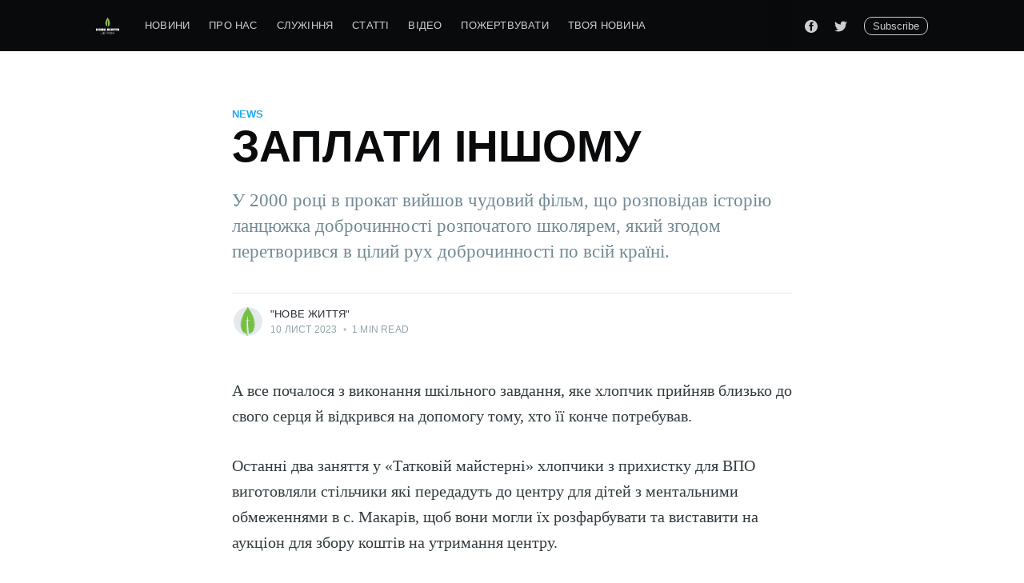

--- FILE ---
content_type: text/html; charset=utf-8
request_url: https://nlc.in.ua/zaplati-inshomu/
body_size: 8420
content:
<!DOCTYPE html>
<html lang="uk">
<head>

    <meta charset="utf-8" />
    <meta http-equiv="X-UA-Compatible" content="IE=edge" />

    <title>ЗАПЛАТИ ІНШОМУ</title>
    <meta name="HandheldFriendly" content="True" />
    <meta name="viewport" content="width=device-width, initial-scale=1.0" />

    <link rel="stylesheet" type="text/css" href="/assets/built/screen.css?v=793c075b59" />

    <meta name="description" content="У 2000 році в прокат вийшов чудовий фільм, що розповідав історію ланцюжка доброчинності розпочатого школярем, який згодом перетворився в цілий рух доброчинності по всій країні.">
    <link rel="icon" href="https://nlc.in.ua/content/images/size/w256h256/2018/01/NLifeLogo-leaf-square-small.png" type="image/png">
    <link rel="canonical" href="https://nlc.in.ua/zaplati-inshomu/">
    <meta name="referrer" content="no-referrer-when-downgrade">
    <link rel="amphtml" href="https://nlc.in.ua/zaplati-inshomu/amp/">
    
    <meta property="og:site_name" content="Нове Життя">
    <meta property="og:type" content="article">
    <meta property="og:title" content="ЗАПЛАТИ ІНШОМУ">
    <meta property="og:description" content="У 2000 році в прокат вийшов чудовий фільм, що розповідав історію ланцюжка доброчинності розпочатого школярем, який згодом перетворився в цілий рух доброчинності по всій країні.">
    <meta property="og:url" content="https://nlc.in.ua/zaplati-inshomu/">
    <meta property="og:image" content="https://nlc.in.ua/content/images/2023/11/photo_2023-11-10_13-03-12.jpg">
    <meta property="article:published_time" content="2023-11-10T11:07:42.000Z">
    <meta property="article:modified_time" content="2023-11-10T11:07:42.000Z">
    <meta property="article:tag" content="News">
    
    <meta property="article:publisher" content="https://www.facebook.com/newlife.kiev.ua/">
    <meta name="twitter:card" content="summary_large_image">
    <meta name="twitter:title" content="ЗАПЛАТИ ІНШОМУ">
    <meta name="twitter:description" content="У 2000 році в прокат вийшов чудовий фільм, що розповідав історію ланцюжка доброчинності розпочатого школярем, який згодом перетворився в цілий рух доброчинності по всій країні.">
    <meta name="twitter:url" content="https://nlc.in.ua/zaplati-inshomu/">
    <meta name="twitter:image" content="https://nlc.in.ua/content/images/2023/11/photo_2023-11-10_13-03-12.jpg">
    <meta name="twitter:label1" content="Written by">
    <meta name="twitter:data1" content="&quot;Нове Життя&quot;">
    <meta name="twitter:label2" content="Filed under">
    <meta name="twitter:data2" content="News">
    <meta name="twitter:site" content="@nlckiev">
    <meta property="og:image:width" content="1200">
    <meta property="og:image:height" content="900">
    
    <script type="application/ld+json">
{
    "@context": "https://schema.org",
    "@type": "Article",
    "publisher": {
        "@type": "Organization",
        "name": "Нове Життя",
        "url": "https://nlc.in.ua/",
        "logo": {
            "@type": "ImageObject",
            "url": "https://nlc.in.ua/content/images/2022/01/logo1_-------.png"
        }
    },
    "author": {
        "@type": "Person",
        "name": "&quot;Нове Життя&quot;",
        "image": {
            "@type": "ImageObject",
            "url": "https://nlc.in.ua/content/images/2020/01/NLifeLogo-leaf-square.png",
            "width": 100,
            "height": 100
        },
        "url": "https://nlc.in.ua/author/novie/",
        "sameAs": [
            "http://nlc.in.ua"
        ]
    },
    "headline": "ЗАПЛАТИ ІНШОМУ",
    "url": "https://nlc.in.ua/zaplati-inshomu/",
    "datePublished": "2023-11-10T11:07:42.000Z",
    "dateModified": "2023-11-10T11:07:42.000Z",
    "image": {
        "@type": "ImageObject",
        "url": "https://nlc.in.ua/content/images/2023/11/photo_2023-11-10_13-03-12.jpg",
        "width": 1200,
        "height": 900
    },
    "keywords": "News",
    "description": "У 2000 році в прокат вийшов чудовий фільм, що розповідав історію ланцюжка доброчинності розпочатого школярем, який згодом перетворився в цілий рух доброчинності по всій країні.",
    "mainEntityOfPage": "https://nlc.in.ua/zaplati-inshomu/"
}
    </script>

    <meta name="generator" content="Ghost 5.126">
    <link rel="alternate" type="application/rss+xml" title="Нове Життя" href="https://nlc.in.ua/rss/">
    <script defer src="https://cdn.jsdelivr.net/ghost/portal@~2.51/umd/portal.min.js" data-i18n="true" data-ghost="https://nlc.in.ua/" data-key="9c2fa26de73d1df151afe662d1" data-api="https://nlc.in.ua/ghost/api/content/" data-locale="uk" crossorigin="anonymous"></script><style id="gh-members-styles">.gh-post-upgrade-cta-content,
.gh-post-upgrade-cta {
    display: flex;
    flex-direction: column;
    align-items: center;
    font-family: -apple-system, BlinkMacSystemFont, 'Segoe UI', Roboto, Oxygen, Ubuntu, Cantarell, 'Open Sans', 'Helvetica Neue', sans-serif;
    text-align: center;
    width: 100%;
    color: #ffffff;
    font-size: 16px;
}

.gh-post-upgrade-cta-content {
    border-radius: 8px;
    padding: 40px 4vw;
}

.gh-post-upgrade-cta h2 {
    color: #ffffff;
    font-size: 28px;
    letter-spacing: -0.2px;
    margin: 0;
    padding: 0;
}

.gh-post-upgrade-cta p {
    margin: 20px 0 0;
    padding: 0;
}

.gh-post-upgrade-cta small {
    font-size: 16px;
    letter-spacing: -0.2px;
}

.gh-post-upgrade-cta a {
    color: #ffffff;
    cursor: pointer;
    font-weight: 500;
    box-shadow: none;
    text-decoration: underline;
}

.gh-post-upgrade-cta a:hover {
    color: #ffffff;
    opacity: 0.8;
    box-shadow: none;
    text-decoration: underline;
}

.gh-post-upgrade-cta a.gh-btn {
    display: block;
    background: #ffffff;
    text-decoration: none;
    margin: 28px 0 0;
    padding: 8px 18px;
    border-radius: 4px;
    font-size: 16px;
    font-weight: 600;
}

.gh-post-upgrade-cta a.gh-btn:hover {
    opacity: 0.92;
}</style>
    <script defer src="https://cdn.jsdelivr.net/ghost/sodo-search@~1.5/umd/sodo-search.min.js" data-key="9c2fa26de73d1df151afe662d1" data-styles="https://cdn.jsdelivr.net/ghost/sodo-search@~1.5/umd/main.css" data-sodo-search="https://nlc.in.ua/" data-locale="uk" crossorigin="anonymous"></script>
    
    <link href="https://nlc.in.ua/webmentions/receive/" rel="webmention">
    <script defer src="/public/cards.min.js?v=793c075b59"></script>
    <link rel="stylesheet" type="text/css" href="/public/cards.min.css?v=793c075b59">
    <script defer src="/public/member-attribution.min.js?v=793c075b59"></script><style>:root {--ghost-accent-color: #15171A;}</style>
    <!-- Global site tag (gtag.js) - Google Analytics -->
<script async src="https://www.googletagmanager.com/gtag/js?id=UA-113360248-1"></script>
<script>
  window.dataLayer = window.dataLayer || [];
  function gtag(){dataLayer.push(arguments);}
  gtag('js', new Date());

  gtag('config', 'UA-113360248-1');
</script>

</head>
<body class="post-template tag-news tag-hash-import-2024-07-27-20-36">

    <div class="site-wrapper">

        

<header class="site-header">
    <div class="outer site-nav-main">
    <div class="inner">
        <nav class="site-nav">
    <div class="site-nav-left-wrapper">
        <div class="site-nav-left">
                <a class="site-nav-logo" href="https://nlc.in.ua"><img src="https://nlc.in.ua/content/images/2022/01/logo1_-------.png" alt="Нове Життя" /></a>
            <div class="site-nav-content">
                    <ul class="nav">
    <li class="nav-novini"><a href="https://nlc.in.ua/tag/news/">Новини</a></li>
    <li class="nav-pro-nas"><a href="https://nlc.in.ua/tag/about/">Про нас</a></li>
    <li class="nav-sluzhinnia"><a href="https://nlc.in.ua/tag/ministry/">Служіння</a></li>
    <li class="nav-statti"><a href="https://nlc.in.ua/tag/statti/">Статті</a></li>
    <li class="nav-vidieo"><a href="https://nlc.in.ua/tag/video/">Відео</a></li>
    <li class="nav-pozhiertvuvati"><a href="https://nlc.in.ua/staty_partnerom/">Пожертвувати</a></li>
    <li class="nav-tvoia-novina"><a href="https://nlc.in.ua/new-event/">Твоя новина</a></li>
</ul>

                    <span class="nav-post-title ">ЗАПЛАТИ ІНШОМУ</span>
            </div>
        </div>
    </div>
    <div class="site-nav-right">
            <div class="social-links">
                    <a class="social-link social-link-fb" href="https://www.facebook.com/newlife.kiev.ua/" title="Facebook" target="_blank" rel="noopener"><svg viewBox="0 0 32 32" xmlns="http://www.w3.org/2000/svg"><path d="M16 0c8.837 0 16 7.163 16 16s-7.163 16-16 16S0 24.837 0 16 7.163 0 16 0zm5.204 4.911h-3.546c-2.103 0-4.443.885-4.443 3.934.01 1.062 0 2.08 0 3.225h-2.433v3.872h2.509v11.147h4.61v-11.22h3.042l.275-3.81h-3.397s.007-1.695 0-2.187c0-1.205 1.253-1.136 1.329-1.136h2.054V4.911z" /></svg></a>
                    <a class="social-link social-link-tw" href="https://x.com/nlckiev" title="Twitter" target="_blank" rel="noopener"><svg xmlns="http://www.w3.org/2000/svg" viewBox="0 0 32 32"><path d="M30.063 7.313c-.813 1.125-1.75 2.125-2.875 2.938v.75c0 1.563-.188 3.125-.688 4.625a15.088 15.088 0 0 1-2.063 4.438c-.875 1.438-2 2.688-3.25 3.813a15.015 15.015 0 0 1-4.625 2.563c-1.813.688-3.75 1-5.75 1-3.25 0-6.188-.875-8.875-2.625.438.063.875.125 1.375.125 2.688 0 5.063-.875 7.188-2.5-1.25 0-2.375-.375-3.375-1.125s-1.688-1.688-2.063-2.875c.438.063.813.125 1.125.125.5 0 1-.063 1.5-.25-1.313-.25-2.438-.938-3.313-1.938a5.673 5.673 0 0 1-1.313-3.688v-.063c.813.438 1.688.688 2.625.688a5.228 5.228 0 0 1-1.875-2c-.5-.875-.688-1.813-.688-2.75 0-1.063.25-2.063.75-2.938 1.438 1.75 3.188 3.188 5.25 4.25s4.313 1.688 6.688 1.813a5.579 5.579 0 0 1 1.5-5.438c1.125-1.125 2.5-1.688 4.125-1.688s3.063.625 4.188 1.813a11.48 11.48 0 0 0 3.688-1.375c-.438 1.375-1.313 2.438-2.563 3.188 1.125-.125 2.188-.438 3.313-.875z"/></svg>
</a>
            </div>

            <a class="subscribe-button" href="#subscribe">Subscribe</a>
    </div>
</nav>
    </div>
</div></header>


<main id="site-main" class="site-main outer">
    <div class="inner">

        <article class="post-full post tag-news tag-hash-import-2024-07-27-20-36 featured ">

            <header class="post-full-header">

                <section class="post-full-tags">
                    <a href="/tag/news/">News</a>
                </section>

                <h1 class="post-full-title">ЗАПЛАТИ ІНШОМУ</h1>

                <p class="post-full-custom-excerpt">У 2000 році в прокат вийшов чудовий фільм, що розповідав історію ланцюжка доброчинності розпочатого школярем, який згодом перетворився в цілий рух доброчинності по всій країні.</p>

                <div class="post-full-byline">

                    <section class="post-full-byline-content">

                        <ul class="author-list">
                            <li class="author-list-item">

                                <div class="author-card">
                                    <img class="author-profile-image" src="/content/images/size/w100/2020/01/NLifeLogo-leaf-square.png" alt="&quot;Нове Життя&quot;" />
                                    <div class="author-info">
                                        <h2>&quot;Нове Життя&quot;</h2>
                                        <p>Read <a href="/author/novie/">more posts</a> by this author.</p>
                                    </div>
                                </div>

                                <a href="/author/novie/" class="author-avatar">
                                    <img class="author-profile-image" src="/content/images/size/w100/2020/01/NLifeLogo-leaf-square.png" alt="&quot;Нове Життя&quot;" />
                                </a>

                            </li>
                        </ul>

                        <section class="post-full-byline-meta">
                            <h4 class="author-name"><a href="/author/novie/">&quot;Нове Життя&quot;</a></h4>
                            <div class="byline-meta-content">
                                <time class="byline-meta-date" datetime="2023-11-10">10 лист 2023</time>
                                <span class="byline-reading-time"><span class="bull">&bull;</span> 1 min read</span>
                            </div>
                        </section>

                    </section>


                </div>
            </header>

            <!-- 
            <figure class="post-full-image">
                <img
                    srcset="/content/images/size/w300/2023/11/photo_2023-11-10_13-03-12.jpg 300w,
                            /content/images/size/w600/2023/11/photo_2023-11-10_13-03-12.jpg 600w,
                            /content/images/size/w1000/2023/11/photo_2023-11-10_13-03-12.jpg 1000w,
                            /content/images/size/w2000/2023/11/photo_2023-11-10_13-03-12.jpg 2000w"
                    sizes="(max-width: 800px) 400px,
                        (max-width: 1170px) 1170px,
                            2000px"
                    src="/content/images/size/w2000/2023/11/photo_2023-11-10_13-03-12.jpg"
                    alt="ЗАПЛАТИ ІНШОМУ"
                />
            </figure>
 -->

            <section class="post-full-content">
                <div class="post-content">
                    <p> А все почалося з виконання шкільного завдання, яке хлопчик прийняв близько до свого серця й відкрився на допомогу тому, хто її конче потребував.</p><p>Останні два заняття у «Татковій майстерні» хлопчики з прихистку для ВПО виготовляли стільчики які передадуть до центру для дітей з ментальними обмеженнями в с. Макарів, щоб вони могли їх розфарбувати та виставити на аукціон для збору коштів на утримання центру.</p><p>Тож ця історія тільки почалась...</p><figure class="kg-card kg-gallery-card kg-width-wide"><div class="kg-gallery-container"><div class="kg-gallery-row"><div class="kg-gallery-image"><img src="https://nlc.in.ua/content/images/2023/11/399283366_812173064249052_5374017512202520065_n.jpg" width="960" height="1280" loading="lazy" alt srcset="https://nlc.in.ua/content/images/size/w600/2023/11/399283366_812173064249052_5374017512202520065_n.jpg 600w, https://nlc.in.ua/content/images/2023/11/399283366_812173064249052_5374017512202520065_n.jpg 960w" sizes="(min-width: 720px) 720px"></div><div class="kg-gallery-image"><img src="https://nlc.in.ua/content/images/2023/11/400125990_812173100915715_3331732541905478359_n.jpg" width="960" height="1280" loading="lazy" alt srcset="https://nlc.in.ua/content/images/size/w600/2023/11/400125990_812173100915715_3331732541905478359_n.jpg 600w, https://nlc.in.ua/content/images/2023/11/400125990_812173100915715_3331732541905478359_n.jpg 960w" sizes="(min-width: 720px) 720px"></div><div class="kg-gallery-image"><img src="https://nlc.in.ua/content/images/2023/11/400139797_812172967582395_2629993202800744033_n.jpg" width="960" height="1280" loading="lazy" alt srcset="https://nlc.in.ua/content/images/size/w600/2023/11/400139797_812172967582395_2629993202800744033_n.jpg 600w, https://nlc.in.ua/content/images/2023/11/400139797_812172967582395_2629993202800744033_n.jpg 960w" sizes="(min-width: 720px) 720px"></div></div><div class="kg-gallery-row"><div class="kg-gallery-image"><img src="https://nlc.in.ua/content/images/2023/11/400149967_812172984249060_6292757311292266320_n.jpg" width="960" height="1280" loading="lazy" alt srcset="https://nlc.in.ua/content/images/size/w600/2023/11/400149967_812172984249060_6292757311292266320_n.jpg 600w, https://nlc.in.ua/content/images/2023/11/400149967_812172984249060_6292757311292266320_n.jpg 960w" sizes="(min-width: 720px) 720px"></div><div class="kg-gallery-image"><img src="https://nlc.in.ua/content/images/2023/11/400156552_812172660915759_2794763615518401634_n.jpg" width="960" height="1280" loading="lazy" alt srcset="https://nlc.in.ua/content/images/size/w600/2023/11/400156552_812172660915759_2794763615518401634_n.jpg 600w, https://nlc.in.ua/content/images/2023/11/400156552_812172660915759_2794763615518401634_n.jpg 960w" sizes="(min-width: 720px) 720px"></div><div class="kg-gallery-image"><img src="https://nlc.in.ua/content/images/2023/11/400157920_812172657582426_2438479106908428017_n.jpg" width="960" height="1280" loading="lazy" alt srcset="https://nlc.in.ua/content/images/size/w600/2023/11/400157920_812172657582426_2438479106908428017_n.jpg 600w, https://nlc.in.ua/content/images/2023/11/400157920_812172657582426_2438479106908428017_n.jpg 960w" sizes="(min-width: 720px) 720px"></div></div><div class="kg-gallery-row"><div class="kg-gallery-image"><img src="https://nlc.in.ua/content/images/2023/11/400160884_812172850915740_596150388549623512_n.jpg" width="960" height="1280" loading="lazy" alt srcset="https://nlc.in.ua/content/images/size/w600/2023/11/400160884_812172850915740_596150388549623512_n.jpg 600w, https://nlc.in.ua/content/images/2023/11/400160884_812172850915740_596150388549623512_n.jpg 960w" sizes="(min-width: 720px) 720px"></div><div class="kg-gallery-image"><img src="https://nlc.in.ua/content/images/2023/11/400165763_812172944249064_5104648379721997902_n.jpg" width="960" height="1280" loading="lazy" alt srcset="https://nlc.in.ua/content/images/size/w600/2023/11/400165763_812172944249064_5104648379721997902_n.jpg 600w, https://nlc.in.ua/content/images/2023/11/400165763_812172944249064_5104648379721997902_n.jpg 960w" sizes="(min-width: 720px) 720px"></div><div class="kg-gallery-image"><img src="https://nlc.in.ua/content/images/2023/11/400139791_812172654249093_7669915039106329883_n.jpg" width="960" height="1280" loading="lazy" alt srcset="https://nlc.in.ua/content/images/size/w600/2023/11/400139791_812172654249093_7669915039106329883_n.jpg 600w, https://nlc.in.ua/content/images/2023/11/400139791_812172654249093_7669915039106329883_n.jpg 960w" sizes="(min-width: 720px) 720px"></div></div></div></figure>
                </div>
            </section>

                <section class="subscribe-form">
    <h3 class="subscribe-form-title">Subscribe to Нове Життя</h3>
    <p class="subscribe-form-description">Get the latest posts delivered right to your inbox</p>
    <form data-members-form="subscribe">
        <div class="form-group">
            <input class="subscribe-email" data-members-email placeholder="youremail@example.com" autocomplete="false" />
            <button class="button primary" type="submit">
                <span class="button-content">Subscribe</span>
                <span class="button-loader"><svg version="1.1" id="loader-1" xmlns="http://www.w3.org/2000/svg" xmlns:xlink="http://www.w3.org/1999/xlink" x="0px"
    y="0px" width="40px" height="40px" viewBox="0 0 40 40" enable-background="new 0 0 40 40" xml:space="preserve">
    <path opacity="0.2" fill="#000" d="M20.201,5.169c-8.254,0-14.946,6.692-14.946,14.946c0,8.255,6.692,14.946,14.946,14.946
s14.946-6.691,14.946-14.946C35.146,11.861,28.455,5.169,20.201,5.169z M20.201,31.749c-6.425,0-11.634-5.208-11.634-11.634
c0-6.425,5.209-11.634,11.634-11.634c6.425,0,11.633,5.209,11.633,11.634C31.834,26.541,26.626,31.749,20.201,31.749z" />
    <path fill="#000" d="M26.013,10.047l1.654-2.866c-2.198-1.272-4.743-2.012-7.466-2.012h0v3.312h0
C22.32,8.481,24.301,9.057,26.013,10.047z">
        <animateTransform attributeType="xml" attributeName="transform" type="rotate" from="0 20 20" to="360 20 20"
            dur="0.5s" repeatCount="indefinite" />
    </path>
</svg></span>
            </button>
        </div>
        <div class="message-success">
            <strong>Great!</strong> Check your inbox and click the link to confirm your subscription.
        </div>
        <div class="message-error">
            Please enter a valid email address!
        </div>
    </form>
</section>

        </article>

    </div>
</main>

<aside class="read-next outer">
    <div class="inner">
        <div class="read-next-feed">
                <article class="read-next-card">
                    <header class="read-next-card-header">
                        <h3><span>More in</span> <a href="/tag/news/">News</a></h3>
                    </header>
                    <div class="read-next-card-content">
                        <ul>
                            <li>
                                <h4><a href="/miedichna-klinika-v-tsierkvi-novie-zhittia/">Медична клініка в церкві «Нове Життя»</a></h4>
                                <div class="read-next-card-meta">
                                    <p><time datetime="2025-08-27">27 серп 2025</time> –
                                        1 min read</p>
                                </div>
                            </li>
                            <li>
                                <h4><a href="/smiert-ighora-gorodietskogho/">Смерть Ігора Городецького</a></h4>
                                <div class="read-next-card-meta">
                                    <p><time datetime="2025-08-10">10 серп 2025</time> –
                                        1 min read</p>
                                </div>
                            </li>
                            <li>
                                <h4><a href="/untitled-21/">Президент зустрівся з головами церков України</a></h4>
                                <div class="read-next-card-meta">
                                    <p><time datetime="2024-04-03">3 квіт 2024</time> –
                                        1 min read</p>
                                </div>
                            </li>
                        </ul>
                    </div>
                    <footer class="read-next-card-footer">
                        <a href="/tag/news/">See all 84 posts
                            →</a>
                    </footer>
                </article>

                <article class="post-card post tag-news tag-hash-import-2024-07-27-20-36 featured ">

    <a class="post-card-image-link" href="/rozklad-rizdvianikh-boghosluzhin-ta-sviatkovikh-zakhodiv/">
        <img class="post-card-image"
            srcset="https://images.unsplash.com/photo-1702388292135-24e80ae565c1?crop&#x3D;entropy&amp;cs&#x3D;tinysrgb&amp;fit&#x3D;max&amp;fm&#x3D;jpg&amp;ixid&#x3D;M3wxMTc3M3wwfDF8YWxsfDh8fHx8fHwyfHwxNzAyNDY3MTcwfA&amp;ixlib&#x3D;rb-4.0.3&amp;q&#x3D;80&amp;w&#x3D;300 300w,
                    https://images.unsplash.com/photo-1702388292135-24e80ae565c1?crop&#x3D;entropy&amp;cs&#x3D;tinysrgb&amp;fit&#x3D;max&amp;fm&#x3D;jpg&amp;ixid&#x3D;M3wxMTc3M3wwfDF8YWxsfDh8fHx8fHwyfHwxNzAyNDY3MTcwfA&amp;ixlib&#x3D;rb-4.0.3&amp;q&#x3D;80&amp;w&#x3D;600 600w,
                    https://images.unsplash.com/photo-1702388292135-24e80ae565c1?crop&#x3D;entropy&amp;cs&#x3D;tinysrgb&amp;fit&#x3D;max&amp;fm&#x3D;jpg&amp;ixid&#x3D;M3wxMTc3M3wwfDF8YWxsfDh8fHx8fHwyfHwxNzAyNDY3MTcwfA&amp;ixlib&#x3D;rb-4.0.3&amp;q&#x3D;80&amp;w&#x3D;1000 1000w,
                    https://images.unsplash.com/photo-1702388292135-24e80ae565c1?crop&#x3D;entropy&amp;cs&#x3D;tinysrgb&amp;fit&#x3D;max&amp;fm&#x3D;jpg&amp;ixid&#x3D;M3wxMTc3M3wwfDF8YWxsfDh8fHx8fHwyfHwxNzAyNDY3MTcwfA&amp;ixlib&#x3D;rb-4.0.3&amp;q&#x3D;80&amp;w&#x3D;2000 2000w"
            sizes="(max-width: 1000px) 400px, 700px"
            src="https://images.unsplash.com/photo-1702388292135-24e80ae565c1?crop&#x3D;entropy&amp;cs&#x3D;tinysrgb&amp;fit&#x3D;max&amp;fm&#x3D;jpg&amp;ixid&#x3D;M3wxMTc3M3wwfDF8YWxsfDh8fHx8fHwyfHwxNzAyNDY3MTcwfA&amp;ixlib&#x3D;rb-4.0.3&amp;q&#x3D;80&amp;w&#x3D;600"
            alt="Розклад різдвяних богослужінь та святкових заходів"
        />
    </a>

    <div class="post-card-content">

        <a class="post-card-content-link" href="/rozklad-rizdvianikh-boghosluzhin-ta-sviatkovikh-zakhodiv/">

            <header class="post-card-header">
                    <div class="post-card-primary-tag">News</div>
                <h2 class="post-card-title">Розклад різдвяних богослужінь та святкових заходів</h2>
            </header>

            <section class="post-card-excerpt">
                    <p>24.12 (неділя)
10:00 Богослужіння

25.12 (понеділок)РІЗДВО
18:30 Загально-церковне різдвяне святкування

13.01 (субота)
12:00 Євангелізаційний різдвяний ярмарок</p>
            </section>

        </a>

        <footer class="post-card-meta">
            <ul class="author-list">
                <li class="author-list-item">
            
                    <div class="author-name-tooltip">
                        &quot;Нове Життя&quot;
                    </div>
            
                    <a href="/author/novie/" class="static-avatar">
                        <img class="author-profile-image" src="/content/images/size/w100/2020/01/NLifeLogo-leaf-square.png" alt="&quot;Нове Життя&quot;" />
                    </a>
                </li>
            </ul>
            <div class="post-card-byline-content">
                <span><a href="/author/novie/">&quot;Нове Життя&quot;</a></span>
                <span class="post-card-byline-date"><time datetime="2023-12-13">13 груд 2023</time> <span class="bull">&bull;</span> 1 min read</span>
            </div>
        </footer>

    </div>

</article>

                <article class="post-card post tag-anons tag-news tag-hash-import-2024-07-27-20-36 ">

    <a class="post-card-image-link" href="/gostinna-rodina/">
        <img class="post-card-image"
            srcset="/content/images/size/w300/2023/11/Cream_Brown_Vintage_Watercolor_Holy_Family_Holiday_Christmas_Folded-1.png 300w,
                    /content/images/size/w600/2023/11/Cream_Brown_Vintage_Watercolor_Holy_Family_Holiday_Christmas_Folded-1.png 600w,
                    /content/images/size/w1000/2023/11/Cream_Brown_Vintage_Watercolor_Holy_Family_Holiday_Christmas_Folded-1.png 1000w,
                    /content/images/size/w2000/2023/11/Cream_Brown_Vintage_Watercolor_Holy_Family_Holiday_Christmas_Folded-1.png 2000w"
            sizes="(max-width: 1000px) 400px, 700px"
            src="/content/images/size/w600/2023/11/Cream_Brown_Vintage_Watercolor_Holy_Family_Holiday_Christmas_Folded-1.png"
            alt="ГОСТИННА РОДИНА"
        />
    </a>

    <div class="post-card-content">

        <a class="post-card-content-link" href="/gostinna-rodina/">

            <header class="post-card-header">
                    <div class="post-card-primary-tag">Анонс</div>
                <h2 class="post-card-title">ГОСТИННА РОДИНА</h2>
            </header>

            <section class="post-card-excerpt">
                    <p>Брати й сестри, ми вже подумки в очікуванні світлого Різдва. Хочемо його провести разом у святковій сімейній атмосфері. Готуємось до цього...</p>
            </section>

        </a>

        <footer class="post-card-meta">
            <ul class="author-list">
                <li class="author-list-item">
            
                    <div class="author-name-tooltip">
                        &quot;Нове Життя&quot;
                    </div>
            
                    <a href="/author/novie/" class="static-avatar">
                        <img class="author-profile-image" src="/content/images/size/w100/2020/01/NLifeLogo-leaf-square.png" alt="&quot;Нове Життя&quot;" />
                    </a>
                </li>
            </ul>
            <div class="post-card-byline-content">
                <span><a href="/author/novie/">&quot;Нове Життя&quot;</a></span>
                <span class="post-card-byline-date"><time datetime="2023-11-08">8 лист 2023</time> <span class="bull">&bull;</span> 1 min read</span>
            </div>
        </footer>

    </div>

</article>
        </div>
    </div>
</aside>




        <footer class="site-footer outer">
            <div class="site-footer-content inner">
                <section class="copyright"><a href="https://nlc.in.ua">Нове Життя</a> &copy; 2026</section>
                <nav class="site-footer-nav">
                    <a href="https://nlc.in.ua">Latest Posts</a>
                    <a href="https://www.facebook.com/newlife.kiev.ua/" target="_blank" rel="noopener">Facebook</a>
                    <a href="https://x.com/nlckiev" target="_blank" rel="noopener">Twitter</a>
                    <a href="https://ghost.org" target="_blank" rel="noopener">Ghost</a>
                </nav>
            </div>
        </footer>

    </div>

    <div class="subscribe-success-message">
        <a class="subscribe-close" href="javascript:;"></a>
        You've successfully subscribed to Нове Життя!
    </div>

    <div id="subscribe" class="subscribe-overlay">
        <a class="subscribe-close" href="#"></a>
        <div class="subscribe-overlay-content">
                <img class="subscribe-overlay-logo" src="https://nlc.in.ua/content/images/2022/01/logo1_-------.png" alt="Нове Життя" />
            <div class="subscribe-form">
                <h1 class="subscribe-overlay-title">Subscribe to Нове Життя</h1>
                <p class="subscribe-overlay-description">Stay up to date! Get all the latest & greatest posts delivered straight to your inbox</p>
                <form data-members-form="subscribe">
                    <div class="form-group">
                        <input class="subscribe-email" data-members-email placeholder="youremail@example.com"
                            autocomplete="false" />
                        <button class="button primary" type="submit">
                            <span class="button-content">Subscribe</span>
                            <span class="button-loader"><svg version="1.1" id="loader-1" xmlns="http://www.w3.org/2000/svg" xmlns:xlink="http://www.w3.org/1999/xlink" x="0px"
    y="0px" width="40px" height="40px" viewBox="0 0 40 40" enable-background="new 0 0 40 40" xml:space="preserve">
    <path opacity="0.2" fill="#000" d="M20.201,5.169c-8.254,0-14.946,6.692-14.946,14.946c0,8.255,6.692,14.946,14.946,14.946
s14.946-6.691,14.946-14.946C35.146,11.861,28.455,5.169,20.201,5.169z M20.201,31.749c-6.425,0-11.634-5.208-11.634-11.634
c0-6.425,5.209-11.634,11.634-11.634c6.425,0,11.633,5.209,11.633,11.634C31.834,26.541,26.626,31.749,20.201,31.749z" />
    <path fill="#000" d="M26.013,10.047l1.654-2.866c-2.198-1.272-4.743-2.012-7.466-2.012h0v3.312h0
C22.32,8.481,24.301,9.057,26.013,10.047z">
        <animateTransform attributeType="xml" attributeName="transform" type="rotate" from="0 20 20" to="360 20 20"
            dur="0.5s" repeatCount="indefinite" />
    </path>
</svg></span>
                        </button>
                    </div>
                    <div class="message-success">
                        <strong>Great!</strong> Check your inbox and click the link to confirm your subscription.
                    </div>
                    <div class="message-error">
                        Please enter a valid email address!
                    </div>
                </form>
            </div>
        </div>
    </div>

    <script
        src="https://code.jquery.com/jquery-3.4.1.min.js"
        integrity="sha256-CSXorXvZcTkaix6Yvo6HppcZGetbYMGWSFlBw8HfCJo="
        crossorigin="anonymous">
    </script>
    <script src="/assets/built/casper.js?v=793c075b59"></script>

    <script>
        // Parse the URL parameter
        function getParameterByName(name, url) {
            if (!url) url = window.location.href;
            name = name.replace(/[\[\]]/g, "\\$&");
            var regex = new RegExp("[?&]" + name + "(=([^&#]*)|&|#|$)"),
                results = regex.exec(url);
            if (!results) return null;
            if (!results[2]) return '';
            return decodeURIComponent(results[2].replace(/\+/g, " "));
        }

        // Give the parameter a variable name
        var action = getParameterByName('action');

        $(document).ready(function () {
            if (action == 'subscribe') {
                $('body').addClass("subscribe-success");
            }

            $('.subscribe-success-message .subscribe-close').click(function () {
                $('.subscribe-success-message').addClass('close');
            });

            // Reset form on opening subscrion overlay
            $('.subscribe-button').click(function() {
                $('.subscribe-overlay form').removeClass();
                $('.subscribe-email').val('');
            });
        });
    </script>

    <script>
    $(document).ready(function () {
        // FitVids - start
        var $postContent = $(".post-full-content");
        $postContent.fitVids();
        // FitVids - end

        // Replace nav with title on scroll - start
        Casper.stickyNavTitle({
            navSelector: '.site-nav-main',
            titleSelector: '.post-full-title',
            activeClass: 'nav-post-title-active'
        });
        // Replace nav with title on scroll - end

        // Hover on avatar
        var hoverTimeout;
        $('.author-list-item').hover(function () {
            var $this = $(this);

            clearTimeout(hoverTimeout);

            $('.author-card').removeClass('hovered');
            $(this).children('.author-card').addClass('hovered');

        }, function () {
            var $this = $(this);

            hoverTimeout = setTimeout(function () {
                $this.children('.author-card').removeClass('hovered');
            }, 800);
        });
    });
</script>


    <!-- Открытие всех ссылок в новой вкладке -->
<script>
     $('a').each(function() {
   var a = new RegExp('/' + window.location.host + '/');
   if(!a.test(this.href)) {
       $(this).click(function(event) {
           event.preventDefault();
           event.stopPropagation();
           window.open(this.href, '_blank');
       });
   }
});
</script>

</body>
</html>
